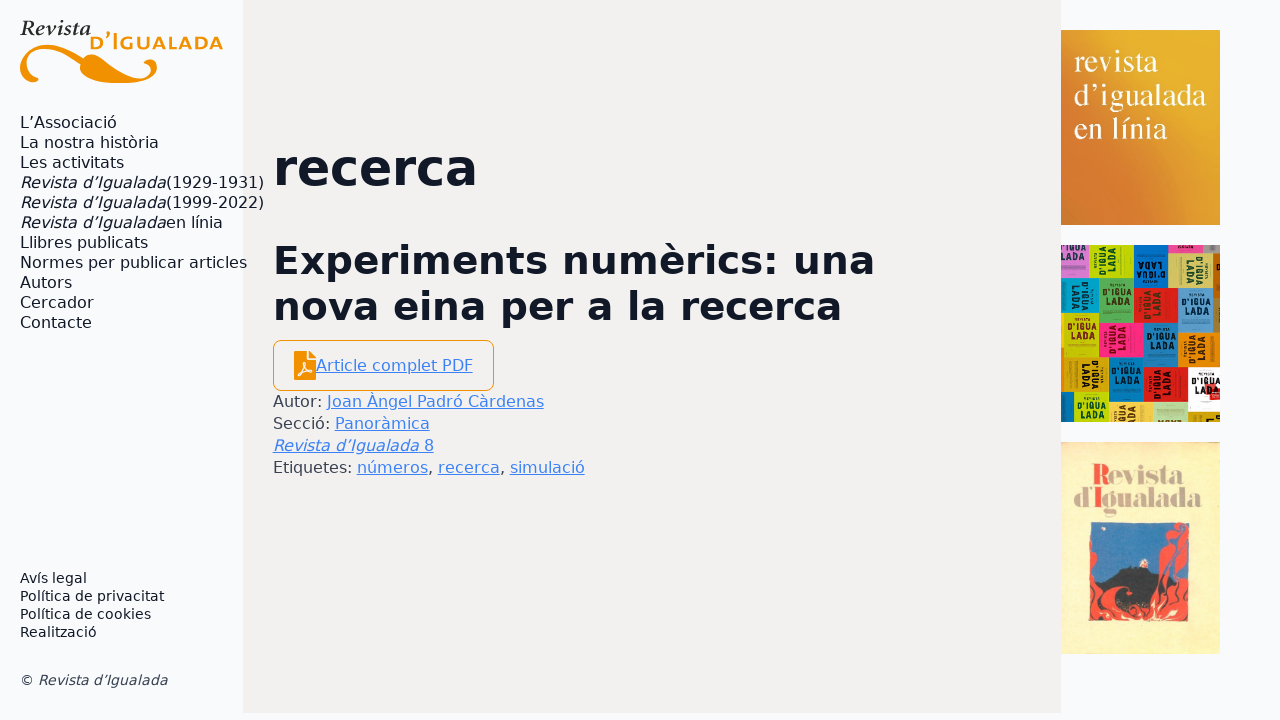

--- FILE ---
content_type: text/html; charset=UTF-8
request_url: https://www.revistaigualada.cat/mots/recerca/
body_size: 11126
content:
<!doctype html>
<html lang="ca">
<head>
<meta charset="UTF-8">
<meta name="viewport" content="width=device-width, initial-scale=1">
<!-- <link rel='stylesheet' href='https://www.revistaigualada.cat/wp-content/plugins/breakdance/plugin/themeless/normalize.min.css'> -->
<link rel="stylesheet" type="text/css" href="//www.revistaigualada.cat/wp-content/cache/wpfc-minified/k0f4vf00/6iax8.css" media="all"/>                <title>recerca &#8211; Revista d&#039;Igualada</title>
<meta name='robots' content='max-image-preview:large' />
<style id='wp-img-auto-sizes-contain-inline-css' type='text/css'>
img:is([sizes=auto i],[sizes^="auto," i]){contain-intrinsic-size:3000px 1500px}
/*# sourceURL=wp-img-auto-sizes-contain-inline-css */
</style>
<style id='wp-block-library-inline-css' type='text/css'>
:root{--wp-block-synced-color:#7a00df;--wp-block-synced-color--rgb:122,0,223;--wp-bound-block-color:var(--wp-block-synced-color);--wp-editor-canvas-background:#ddd;--wp-admin-theme-color:#007cba;--wp-admin-theme-color--rgb:0,124,186;--wp-admin-theme-color-darker-10:#006ba1;--wp-admin-theme-color-darker-10--rgb:0,107,160.5;--wp-admin-theme-color-darker-20:#005a87;--wp-admin-theme-color-darker-20--rgb:0,90,135;--wp-admin-border-width-focus:2px}@media (min-resolution:192dpi){:root{--wp-admin-border-width-focus:1.5px}}.wp-element-button{cursor:pointer}:root .has-very-light-gray-background-color{background-color:#eee}:root .has-very-dark-gray-background-color{background-color:#313131}:root .has-very-light-gray-color{color:#eee}:root .has-very-dark-gray-color{color:#313131}:root .has-vivid-green-cyan-to-vivid-cyan-blue-gradient-background{background:linear-gradient(135deg,#00d084,#0693e3)}:root .has-purple-crush-gradient-background{background:linear-gradient(135deg,#34e2e4,#4721fb 50%,#ab1dfe)}:root .has-hazy-dawn-gradient-background{background:linear-gradient(135deg,#faaca8,#dad0ec)}:root .has-subdued-olive-gradient-background{background:linear-gradient(135deg,#fafae1,#67a671)}:root .has-atomic-cream-gradient-background{background:linear-gradient(135deg,#fdd79a,#004a59)}:root .has-nightshade-gradient-background{background:linear-gradient(135deg,#330968,#31cdcf)}:root .has-midnight-gradient-background{background:linear-gradient(135deg,#020381,#2874fc)}:root{--wp--preset--font-size--normal:16px;--wp--preset--font-size--huge:42px}.has-regular-font-size{font-size:1em}.has-larger-font-size{font-size:2.625em}.has-normal-font-size{font-size:var(--wp--preset--font-size--normal)}.has-huge-font-size{font-size:var(--wp--preset--font-size--huge)}.has-text-align-center{text-align:center}.has-text-align-left{text-align:left}.has-text-align-right{text-align:right}.has-fit-text{white-space:nowrap!important}#end-resizable-editor-section{display:none}.aligncenter{clear:both}.items-justified-left{justify-content:flex-start}.items-justified-center{justify-content:center}.items-justified-right{justify-content:flex-end}.items-justified-space-between{justify-content:space-between}.screen-reader-text{border:0;clip-path:inset(50%);height:1px;margin:-1px;overflow:hidden;padding:0;position:absolute;width:1px;word-wrap:normal!important}.screen-reader-text:focus{background-color:#ddd;clip-path:none;color:#444;display:block;font-size:1em;height:auto;left:5px;line-height:normal;padding:15px 23px 14px;text-decoration:none;top:5px;width:auto;z-index:100000}html :where(.has-border-color){border-style:solid}html :where([style*=border-top-color]){border-top-style:solid}html :where([style*=border-right-color]){border-right-style:solid}html :where([style*=border-bottom-color]){border-bottom-style:solid}html :where([style*=border-left-color]){border-left-style:solid}html :where([style*=border-width]){border-style:solid}html :where([style*=border-top-width]){border-top-style:solid}html :where([style*=border-right-width]){border-right-style:solid}html :where([style*=border-bottom-width]){border-bottom-style:solid}html :where([style*=border-left-width]){border-left-style:solid}html :where(img[class*=wp-image-]){height:auto;max-width:100%}:where(figure){margin:0 0 1em}html :where(.is-position-sticky){--wp-admin--admin-bar--position-offset:var(--wp-admin--admin-bar--height,0px)}@media screen and (max-width:600px){html :where(.is-position-sticky){--wp-admin--admin-bar--position-offset:0px}}
/*# sourceURL=/wp-includes/css/dist/block-library/common.min.css */
</style>
<style id='classic-theme-styles-inline-css' type='text/css'>
/*! This file is auto-generated */
.wp-block-button__link{color:#fff;background-color:#32373c;border-radius:9999px;box-shadow:none;text-decoration:none;padding:calc(.667em + 2px) calc(1.333em + 2px);font-size:1.125em}.wp-block-file__button{background:#32373c;color:#fff;text-decoration:none}
/*# sourceURL=/wp-includes/css/classic-themes.min.css */
</style>
<!-- <link rel='stylesheet' id='cmplz-general-css' href='https://www.revistaigualada.cat/wp-content/plugins/complianz-gdpr/assets/css/cookieblocker.min.css?ver=1767612011' type='text/css' media='all' /> -->
<link rel="stylesheet" type="text/css" href="//www.revistaigualada.cat/wp-content/cache/wpfc-minified/dseyz6zq/6iax8.css" media="all"/>
<meta name="generator" content="WordPress 6.9" />
<script>
document.addEventListener("DOMContentLoaded", function() {
document.body.innerHTML = document.body.innerHTML.replace(/(Revista d’Igualada)/g, "<em>$1</em>");
});
</script>
<style>.cmplz-hidden {
display: none !important;
}</style><link rel="icon" href="https://www.revistaigualada.cat/wp-content/uploads/2022/01/cropped-header-32x32.jpg" sizes="32x32" />
<link rel="icon" href="https://www.revistaigualada.cat/wp-content/uploads/2022/01/cropped-header-192x192.jpg" sizes="192x192" />
<link rel="apple-touch-icon" href="https://www.revistaigualada.cat/wp-content/uploads/2022/01/cropped-header-180x180.jpg" />
<meta name="msapplication-TileImage" content="https://www.revistaigualada.cat/wp-content/uploads/2022/01/cropped-header-270x270.jpg" />
<style type="text/css" id="wp-custom-css">
.subtitol {
font-weight: 600;
font-size: 26px;
margin-bottom: 35px;
font-variant: small-caps !important;
color: #000;
}
.nomautor {
font-weight: 600;
font-size: 22px;
margin-bottom: 65px;
font-variant: small-caps !important;
color: #000;
}
p.apartat {
font-weight: 600;
font-size: 22px;
margin-top: 35px;
color: #000;
}
p.curriculum {
font-weight: 600;
font-size: 22px;
margin-top: 50px;
color: #000;
font-variant: small-caps !important;
border-top: 2px solid #000000;
padding-top: 50px;
}
p.notes {
font-weight: 600;
font-size: 22px;
margin-top: 50px;
color: #000;
font-variant: small-caps !important;
border-top: 2px solid #000000;
padding-top: 50px;
}
.bde-social-share-buttons {
padding-top: 50px;
}
figcaption.wp-element-caption {
font-size: 16px;
}
</style>
<!-- [HEADER ASSETS] -->
<!-- <link rel="stylesheet" href="https://www.revistaigualada.cat/wp-content/plugins/breakdance/subplugins/breakdance-elements/dependencies-files/awesome-menu@1/awesome-menu.css?bd_ver=2.5.2" /> -->
<!-- <link rel="stylesheet" href="https://www.revistaigualada.cat/wp-content/plugins/breakdance/subplugins/breakdance-elements/dependencies-files/breakdance-posts@1/posts.css?bd_ver=2.5.2" /> -->
<link rel="stylesheet" type="text/css" href="//www.revistaigualada.cat/wp-content/cache/wpfc-minified/koh5m9f8/6iax8.css" media="all"/>
<link data-service="google-fonts" data-category="marketing" rel="stylesheet" data-href="https://fonts.googleapis.com/css2?family=Montserrat:ital,wght@0,100;0,200;0,300;0,400;0,500;0,600;0,700;0,800;0,900;1,100;1,200;1,300;1,400;1,500;1,600;1,700;1,800;1,900&display=swap" />
<!-- <link rel="stylesheet" href="https://www.revistaigualada.cat/wp-content/uploads/breakdance/css/post-8164-defaults.css?v=6e2ceb7345ecf5adf909abd8e4935cf7" /> -->
<!-- <link rel="stylesheet" href="https://www.revistaigualada.cat/wp-content/uploads/breakdance/css/post-8088-defaults.css?v=b3c293e8f41f0a9e1072d83c0305be7d" /> -->
<!-- <link rel="stylesheet" href="https://www.revistaigualada.cat/wp-content/uploads/breakdance/css/post-8226-defaults.css?v=2e97c0564a13fdedabd7069a16395c6e" /> -->
<!-- <link rel="stylesheet" href="https://www.revistaigualada.cat/wp-content/uploads/breakdance/css/post-8037-defaults.css?v=a127d15cb9186058d40735ede0dbb578" /> -->
<!-- <link rel="stylesheet" href="https://www.revistaigualada.cat/wp-content/uploads/breakdance/css/global-settings.css?v=4b98b06c6d5a879a97c348d3f0f46cbf" /> -->
<!-- <link rel="stylesheet" href="https://www.revistaigualada.cat/wp-content/uploads/breakdance/css/presets.css?v=d41d8cd98f00b204e9800998ecf8427e" /> -->
<!-- <link rel="stylesheet" href="https://www.revistaigualada.cat/wp-content/uploads/breakdance/css/selectors.css?v=d41d8cd98f00b204e9800998ecf8427e" /> -->
<!-- <link rel="stylesheet" href="https://www.revistaigualada.cat/wp-content/uploads/breakdance/css/post-8164.css?v=cac1f7f3f7dc120ebf4cb5667fb52dc9" /> -->
<!-- <link rel="stylesheet" href="https://www.revistaigualada.cat/wp-content/uploads/breakdance/css/post-8088.css?v=104397ec67402058f15377e3c6944189" /> -->
<!-- <link rel="stylesheet" href="https://www.revistaigualada.cat/wp-content/uploads/breakdance/css/post-8226.css?v=504818db210f2ab135147348910e2788" /> -->
<!-- <link rel="stylesheet" href="https://www.revistaigualada.cat/wp-content/uploads/breakdance/css/post-8037.css?v=fa7576b3d43095c995b6652f03f81638" /> -->
<link rel="stylesheet" type="text/css" href="//www.revistaigualada.cat/wp-content/cache/wpfc-minified/kehans5a/6iaxz.css" media="all"/>
<!-- [/EOF HEADER ASSETS] -->    </head>
<body data-cmplz=1 class="archive tax-mots term-recerca term-215 wp-theme-breakdance-zero breakdance">
<section class="bde-section-8164-102 bde-section">
<div class="section-container"><div class="bde-columns-8164-103 bde-columns"><div class="bde-column-8164-104 bde-column">
<div class="bde-globalblock-8164-105 bde-globalblock">
<div class="bde-columns-8088-100-8088-1 bde-columns bde-columns-8088-100"><div class="bde-column-8088-101-8088-1 bde-column bde-column-8088-101">
<div class="bde-image-8088-102-8088-1 bde-image bde-image-8088-102">
<figure class="breakdance-image breakdance-image--8000">
<div class="breakdance-image-container">
<div class="breakdance-image-clip"><a class="breakdance-image-link breakdance-image-link--url" href="https://www.revistaigualada.cat/" target="_self" rel="noopener" data-sub-html="" data-lg-size="-"><img class="breakdance-image-object" src="https://www.revistaigualada.cat/wp-content/uploads/2024/07/revista-igualada-logo.svg" width="" height=""></a></div>
</div></figure>
</div>
</div><div class="bde-column-8088-103-8088-1 bde-column bde-column-8088-103">
<div class="bde-menu-8088-104-8088-1 bde-menu bde-menu-8088-104">
<nav class="breakdance-menu breakdance-menu--collapse breakdance-menu--vertical   ">
<button class="breakdance-menu-toggle breakdance-menu-toggle--squeeze" type="button" aria-label="Open Menu" aria-expanded="false" aria-controls="menu-104">
<span class="breakdance-menu-toggle-icon">
<span class="breakdance-menu-toggle-lines"></span>
</span>
</button>
<ul class="breakdance-menu-list" id="menu-104">
<li class="breakdance-menu-item-8088-105-8088-1 breakdance-menu-item breakdance-menu-item-8088-105">
<a class="breakdance-link breakdance-menu-link" href="https://www.revistaigualada.cat/lassociacio-revista-digualada/" target="_self" data-type="url"  >
L’Associació
</a>
</li><li class="breakdance-menu-item-8088-106-8088-1 breakdance-menu-item breakdance-menu-item-8088-106">
<a class="breakdance-link breakdance-menu-link" href="https://www.revistaigualada.cat/la-nostra-historia/" target="_self" data-type="url"  >
La nostra història
</a>
</li><li class="breakdance-menu-item-8088-107-8088-1 breakdance-menu-item breakdance-menu-item-8088-107">
<a class="breakdance-link breakdance-menu-link" href="https://www.revistaigualada.cat/les-activitats/" target="_self" data-type="url"  >
Les activitats
</a>
</li><li class="breakdance-menu-item-8088-108-8088-1 breakdance-menu-item breakdance-menu-item-8088-108">
<a class="breakdance-link breakdance-menu-link" href="https://www.revistaigualada.cat/la-revista-digualada-1929-1931/" target="_self" data-type="url"  >
<i>Revista d’Igualada</i> (1929-1931)
</a>
</li><li class="breakdance-menu-item-8088-109-8088-1 breakdance-menu-item breakdance-menu-item-8088-109">
<a class="breakdance-link breakdance-menu-link" href="https://www.revistaigualada.cat/la-revista-digualada-1999-2022/" target="_self" data-type="url"  >
<i>Revista d’Igualada</i> (1999-2022)
</a>
</li><li class="breakdance-menu-item-8088-110-8088-1 breakdance-menu-item breakdance-menu-item-8088-110">
<a class="breakdance-link breakdance-menu-link" href="https://www.revistaigualada.cat/revista-digualada-en-linia/" target="_self" data-type="url"  >
<i>Revista d’Igualada</i> en línia
</a>
</li><li class="breakdance-menu-item-8088-111-8088-1 breakdance-menu-item breakdance-menu-item-8088-111">
<a class="breakdance-link breakdance-menu-link" href="https://www.revistaigualada.cat/publicacions/" target="_self" data-type="url"  >
Llibres publicats
</a>
</li><li class="breakdance-menu-item-8088-115-8088-1 breakdance-menu-item breakdance-menu-item-8088-115">
<a class="breakdance-link breakdance-menu-link" href="https://www.revistaigualada.cat/normes-per-publicar-articles/" target="_self" data-type="url"  >
Normes per publicar articles
</a>
</li><li class="breakdance-menu-item-8088-112-8088-1 breakdance-menu-item breakdance-menu-item-8088-112">
<a class="breakdance-link breakdance-menu-link" href="https://www.revistaigualada.cat/autors-de-la-revista-digualada/" target="_self" data-type="url"  >
Autors
</a>
</li><li class="breakdance-menu-item-8088-113-8088-1 breakdance-menu-item breakdance-menu-item-8088-113">
<a class="breakdance-link breakdance-menu-link" href="https://www.revistaigualada.cat/cerca-en-pdf/" target="_self" data-type="url"  >
Cercador
</a>
</li><li class="breakdance-menu-item-8088-116-8088-1 breakdance-menu-item breakdance-menu-item-8088-116">
<a class="breakdance-link breakdance-menu-link" href="https://www.revistaigualada.cat/cercar/" target="_self" data-type="url"  >
Cercador termes
</a>
</li><li class="breakdance-menu-item-8088-114-8088-1 breakdance-menu-item breakdance-menu-item-8088-114">
<a class="breakdance-link breakdance-menu-link" href="https://www.revistaigualada.cat/contacte/" target="_self" data-type="url"  >
Contacte
</a>
</li>
</ul>
</nav>
</div>
</div></div>
</div>
</div><div class="bde-column-8164-107 bde-column">
<h1 class="bde-heading-8164-124 bde-heading">
recerca
</h1><div class="bde-post-loop-8164-125 bde-post-loop">
<div class="bde-loop bde-loop- ee-posts ee-posts-">    <article class="bde-loop-item ee-post">
<h2 class="bde-heading-8226-101-4785-8226-1 bde-heading bde-heading-8226-101">
Experiments numèrics: una nova eina per a la recerca
</h2><div class="bde-rich-text-8226-103-4785-8226-1 bde-rich-text bde-rich-text-8226-103 breakdance-rich-text-styles">
</div><div class="bde-code-block-8226-102-4785-8226-1 bde-code-block bde-code-block-8226-102">
<div id="descarrega"><svg class="pdficon" xmlns="http://www.w3.org/2000/svg" viewBox="0 0 384 512"><!-- Font Awesome Free 5.15.1 by @fontawesome - https://fontawesome.com License - https://fontawesome.com/license/free (Icons: CC BY 4.0, Fonts: SIL OFL 1.1, Code: MIT License) --><path d="M181.9 256.1c-5-16-4.9-46.9-2-46.9 8.4 0 7.6 36.9 2 46.9zm-1.7 47.2c-7.7 20.2-17.3 43.3-28.4 62.7 18.3-7 39-17.2 62.9-21.9-12.7-9.6-24.9-23.4-34.5-40.8zM86.1 428.1c0 .8 13.2-5.4 34.9-40.2-6.7 6.3-29.1 24.5-34.9 40.2zM248 160h136v328c0 13.3-10.7 24-24 24H24c-13.3 0-24-10.7-24-24V24C0 10.7 10.7 0 24 0h200v136c0 13.2 10.8 24 24 24zm-8 171.8c-20-12.2-33.3-29-42.7-53.8 4.5-18.5 11.6-46.6 6.2-64.2-4.7-29.4-42.4-26.5-47.8-6.8-5 18.3-.4 44.1 8.1 77-11.6 27.6-28.7 64.6-40.8 85.8-.1 0-.1.1-.2.1-27.1 13.9-73.6 44.5-54.5 68 5.6 6.9 16 10 21.5 10 17.9 0 35.7-18 61.1-61.8 25.8-8.5 54.1-19.1 79-23.2 21.7 11.8 47.1 19.5 64 19.5 29.2 0 31.2-32 19.7-43.4-13.9-13.6-54.3-9.7-73.6-7.2zM377 105L279 7c-4.5-4.5-10.6-7-17-7h-6v128h128v-6.1c0-6.3-2.5-12.4-7-16.9zm-74.1 255.3c4.1-2.7-2.5-11.9-42.8-9 37.1 15.8 42.8 9 42.8 9z"></path></svg>
<a href="https://www.revistaigualada.cat/wp-content/uploads/2014/11/08.01.62.pdf" >Article complet PDF</a></div>
</div><div class="bde-code-block-8226-100-4785-8226-1 bde-code-block bde-code-block-8226-100">
<ul class"metaarticle">
<li class="metadades"><span class="tags-title">Autor:</span> <a href="https://www.revistaigualada.cat/autors_ri/joan-angel-padro-cardenas/" rel="tag">Joan Àngel Padró Càrdenas</a></li>
<li class="metadades"> <span class="tags-title">Secció:</span> <a href="https://www.revistaigualada.cat/seccions_ri/panoramica/" rel="tag">Panoràmica</a></li>
<li class="metadades italic"> <span class="tags-title"></span> <a href="https://www.revistaigualada.cat/edicio/revista-digualada-numero-8/" rel="tag">Revista d’Igualada 8</a></li>
<li class="metadades"> <span class="tags-title">Etiquetes:</span> <a href="https://www.revistaigualada.cat/mots/numeros/" rel="tag">números</a>, <a href="https://www.revistaigualada.cat/mots/recerca/" rel="tag">recerca</a>, <a href="https://www.revistaigualada.cat/mots/simulacio/" rel="tag">simulació</a></li>
</ul>
</div>    </article>
</div>
</div>
</div><div class="bde-column-8164-112 bde-column">
<div class="bde-div-8164-113 bde-div">
<div class="bde-grid-8164-130 bde-grid">
<div class="bde-image-8164-131 bde-image">
<figure class="breakdance-image breakdance-image--8549">
<div class="breakdance-image-container">
<div class="breakdance-image-clip"><a class="breakdance-image-link breakdance-image-link--url" href="https://www.revistaigualada.cat/revista-digualada-en-linia/" target="_self" rel="noopener" data-sub-html="" data-lg-size="-"><img class="breakdance-image-object" src="https://www.revistaigualada.cat/wp-content/uploads/2024/07/Revista-Igualada-WEB-novaN.jpg" width="419" height="513" srcset="https://www.revistaigualada.cat/wp-content/uploads/2024/07/Revista-Igualada-WEB-novaN.jpg 419w, https://www.revistaigualada.cat/wp-content/uploads/2024/07/Revista-Igualada-WEB-novaN-245x300.jpg 245w" sizes="(max-width: 419px) 100vw, 419px"></a></div>
</div></figure>
</div><div class="bde-image-8164-132 bde-image">
<figure class="breakdance-image breakdance-image--8018">
<div class="breakdance-image-container">
<div class="breakdance-image-clip"><a class="breakdance-image-link breakdance-image-link--url" href="https://www.revistaigualada.cat/la-revista-digualada-1999-2022/" target="_self" rel="noopener" data-sub-html="" data-lg-size="-"><img class="breakdance-image-object" src="https://www.revistaigualada.cat/wp-content/uploads/2024/07/w1.png" width="571" height="638" srcset="https://www.revistaigualada.cat/wp-content/uploads/2024/07/w1.png 571w, https://www.revistaigualada.cat/wp-content/uploads/2024/07/w1-268x300.png 268w" sizes="(max-width: 571px) 100vw, 571px"></a></div>
</div></figure>
</div><div class="bde-image-8164-133 bde-image">
<figure class="breakdance-image breakdance-image--8019">
<div class="breakdance-image-container">
<div class="breakdance-image-clip"><img class="breakdance-image-object" src="https://www.revistaigualada.cat/wp-content/uploads/2024/07/w2.jpeg" width="420" height="560" srcset="https://www.revistaigualada.cat/wp-content/uploads/2024/07/w2.jpeg 420w, https://www.revistaigualada.cat/wp-content/uploads/2024/07/w2-225x300.jpeg 225w" sizes="(max-width: 420px) 100vw, 420px"></div>
</div></figure>
</div>
</div><div class="bde-div-8164-119 bde-div">
<div class="bde-globalblock-8164-120 bde-globalblock">
<div class="bde-div-8037-100-8037-1 bde-div bde-div-8037-100">
<div class="bde-social-icons-8037-101-8037-1 bde-social-icons bde-social-icons-8037-101">
<a class="breakdance-link bde-social-icons__icon-wrapper bde-social-icons__icon-facebook" href="https://www.facebook.com/" target="_self" data-type="url" aria-label="facebook" >
<svg xmlns="http://www.w3.org/2000/svg" width="100%" viewBox="0 0 24 24">
<path d="M9 8h-3v4h3v12h5v-12h3.642l.358-4h-4v-1.667c0-.955.192-1.333 1.115-1.333h2.885v-5h-3.808c-3.596 0-5.192 1.583-5.192 4.615v3.385z"/>
</svg>
</a>
<a class="breakdance-link bde-social-icons__icon-wrapper bde-social-icons__icon-instagram" href="https://twitter.com/" target="_self" data-type="url" aria-label="instagram" >
<svg xmlns="http://www.w3.org/2000/svg" width="100%" viewBox="0 0 24 24">
<path d="M12 2.163c3.204 0 3.584.012 4.85.07 3.252.148 4.771 1.691 4.919 4.919.058 1.265.069 1.645.069 4.849 0 3.205-.012 3.584-.069 4.849-.149 3.225-1.664 4.771-4.919 4.919-1.266.058-1.644.07-4.85.07-3.204 0-3.584-.012-4.849-.07-3.26-.149-4.771-1.699-4.919-4.92-.058-1.265-.07-1.644-.07-4.849 0-3.204.013-3.583.07-4.849.149-3.227 1.664-4.771 4.919-4.919 1.266-.057 1.645-.069 4.849-.069zm0-2.163c-3.259 0-3.667.014-4.947.072-4.358.2-6.78 2.618-6.98 6.98-.059 1.281-.073 1.689-.073 4.948 0 3.259.014 3.668.072 4.948.2 4.358 2.618 6.78 6.98 6.98 1.281.058 1.689.072 4.948.072 3.259 0 3.668-.014 4.948-.072 4.354-.2 6.782-2.618 6.979-6.98.059-1.28.073-1.689.073-4.948 0-3.259-.014-3.667-.072-4.947-.196-4.354-2.617-6.78-6.979-6.98-1.281-.059-1.69-.073-4.949-.073zm0 5.838c-3.403 0-6.162 2.759-6.162 6.162s2.759 6.163 6.162 6.163 6.162-2.759 6.162-6.163c0-3.403-2.759-6.162-6.162-6.162zm0 10.162c-2.209 0-4-1.79-4-4 0-2.209 1.791-4 4-4s4 1.791 4 4c0 2.21-1.791 4-4 4zm6.406-11.845c-.796 0-1.441.645-1.441 1.44s.645 1.44 1.441 1.44c.795 0 1.439-.645 1.439-1.44s-.644-1.44-1.439-1.44z"/>
</svg>
</a>
</div><div class="bde-menu-8037-102-8037-1 bde-menu bde-menu-8037-102">
<nav class="breakdance-menu breakdance-menu--collapse breakdance-menu--vertical   ">
<button class="breakdance-menu-toggle breakdance-menu-toggle--squeeze" type="button" aria-label="Open Menu" aria-expanded="false" aria-controls="menu-102">
<span class="breakdance-menu-toggle-icon">
<span class="breakdance-menu-toggle-lines"></span>
</span>
</button>
<ul class="breakdance-menu-list" id="menu-102">
<li class="breakdance-menu-item-8037-103-8037-1 breakdance-menu-item breakdance-menu-item-8037-103">
<a class="breakdance-link breakdance-menu-link" href="https://www.revistaigualada.cat/avis-legal/" target="_self" data-type="url"  >
Avís legal
</a>
</li><li class="breakdance-menu-item-8037-104-8037-1 breakdance-menu-item breakdance-menu-item-8037-104">
<a class="breakdance-link breakdance-menu-link" href="https://www.revistaigualada.cat/politica-de-privacitat/" target="_self" data-type="url"  >
Política de privacitat
</a>
</li><li class="breakdance-menu-item-8037-105-8037-1 breakdance-menu-item breakdance-menu-item-8037-105">
<a class="breakdance-link breakdance-menu-link" href="https://www.revistaigualada.cat/politica-de-cookies/" target="_self" data-type="url"  >
Política de cookies
</a>
</li><li class="breakdance-menu-item-8037-106-8037-1 breakdance-menu-item breakdance-menu-item-8037-106">
<a class="breakdance-link breakdance-menu-link" href="https://www.revistaigualada.cat/credits/" target="_self" data-type="url"  >
Realització
</a>
</li>
</ul>
</nav>
</div><div class="bde-text-8037-107-8037-1 bde-text bde-text-8037-107">
© Revista d’Igualada
</div>
</div>
</div>
</div>
</div>
</div></div><div class="bde-div-8164-121 bde-div">
<div class="bde-globalblock-8164-122 bde-globalblock">
<div class="bde-div-8037-100-8037-2 bde-div bde-div-8037-100">
<div class="bde-social-icons-8037-101-8037-2 bde-social-icons bde-social-icons-8037-101">
<a class="breakdance-link bde-social-icons__icon-wrapper bde-social-icons__icon-facebook" href="https://www.facebook.com/" target="_self" data-type="url" aria-label="facebook" >
<svg xmlns="http://www.w3.org/2000/svg" width="100%" viewBox="0 0 24 24">
<path d="M9 8h-3v4h3v12h5v-12h3.642l.358-4h-4v-1.667c0-.955.192-1.333 1.115-1.333h2.885v-5h-3.808c-3.596 0-5.192 1.583-5.192 4.615v3.385z"/>
</svg>
</a>
<a class="breakdance-link bde-social-icons__icon-wrapper bde-social-icons__icon-instagram" href="https://twitter.com/" target="_self" data-type="url" aria-label="instagram" >
<svg xmlns="http://www.w3.org/2000/svg" width="100%" viewBox="0 0 24 24">
<path d="M12 2.163c3.204 0 3.584.012 4.85.07 3.252.148 4.771 1.691 4.919 4.919.058 1.265.069 1.645.069 4.849 0 3.205-.012 3.584-.069 4.849-.149 3.225-1.664 4.771-4.919 4.919-1.266.058-1.644.07-4.85.07-3.204 0-3.584-.012-4.849-.07-3.26-.149-4.771-1.699-4.919-4.92-.058-1.265-.07-1.644-.07-4.849 0-3.204.013-3.583.07-4.849.149-3.227 1.664-4.771 4.919-4.919 1.266-.057 1.645-.069 4.849-.069zm0-2.163c-3.259 0-3.667.014-4.947.072-4.358.2-6.78 2.618-6.98 6.98-.059 1.281-.073 1.689-.073 4.948 0 3.259.014 3.668.072 4.948.2 4.358 2.618 6.78 6.98 6.98 1.281.058 1.689.072 4.948.072 3.259 0 3.668-.014 4.948-.072 4.354-.2 6.782-2.618 6.979-6.98.059-1.28.073-1.689.073-4.948 0-3.259-.014-3.667-.072-4.947-.196-4.354-2.617-6.78-6.979-6.98-1.281-.059-1.69-.073-4.949-.073zm0 5.838c-3.403 0-6.162 2.759-6.162 6.162s2.759 6.163 6.162 6.163 6.162-2.759 6.162-6.163c0-3.403-2.759-6.162-6.162-6.162zm0 10.162c-2.209 0-4-1.79-4-4 0-2.209 1.791-4 4-4s4 1.791 4 4c0 2.21-1.791 4-4 4zm6.406-11.845c-.796 0-1.441.645-1.441 1.44s.645 1.44 1.441 1.44c.795 0 1.439-.645 1.439-1.44s-.644-1.44-1.439-1.44z"/>
</svg>
</a>
</div><div class="bde-menu-8037-102-8037-2 bde-menu bde-menu-8037-102">
<nav class="breakdance-menu breakdance-menu--collapse breakdance-menu--vertical   ">
<button class="breakdance-menu-toggle breakdance-menu-toggle--squeeze" type="button" aria-label="Open Menu" aria-expanded="false" aria-controls="menu-102">
<span class="breakdance-menu-toggle-icon">
<span class="breakdance-menu-toggle-lines"></span>
</span>
</button>
<ul class="breakdance-menu-list" id="menu-102">
<li class="breakdance-menu-item-8037-103-8037-2 breakdance-menu-item breakdance-menu-item-8037-103">
<a class="breakdance-link breakdance-menu-link" href="https://www.revistaigualada.cat/avis-legal/" target="_self" data-type="url"  >
Avís legal
</a>
</li><li class="breakdance-menu-item-8037-104-8037-2 breakdance-menu-item breakdance-menu-item-8037-104">
<a class="breakdance-link breakdance-menu-link" href="https://www.revistaigualada.cat/politica-de-privacitat/" target="_self" data-type="url"  >
Política de privacitat
</a>
</li><li class="breakdance-menu-item-8037-105-8037-2 breakdance-menu-item breakdance-menu-item-8037-105">
<a class="breakdance-link breakdance-menu-link" href="https://www.revistaigualada.cat/politica-de-cookies/" target="_self" data-type="url"  >
Política de cookies
</a>
</li><li class="breakdance-menu-item-8037-106-8037-2 breakdance-menu-item breakdance-menu-item-8037-106">
<a class="breakdance-link breakdance-menu-link" href="https://www.revistaigualada.cat/credits/" target="_self" data-type="url"  >
Realització
</a>
</li>
</ul>
</nav>
</div><div class="bde-text-8037-107-8037-2 bde-text bde-text-8037-107">
© Revista d’Igualada
</div>
</div>
</div>
</div></div>
</section>        <script type="speculationrules">
{"prefetch":[{"source":"document","where":{"and":[{"href_matches":"/*"},{"not":{"href_matches":["/wp-*.php","/wp-admin/*","/wp-content/uploads/*","/wp-content/*","/wp-content/plugins/*","/wp-content/plugins/breakdance/plugin/themeless/themes/breakdance-zero/*","/*\\?(.+)"]}},{"not":{"selector_matches":"a[rel~=\"nofollow\"]"}},{"not":{"selector_matches":".no-prefetch, .no-prefetch a"}}]},"eagerness":"conservative"}]}
</script>
<!-- Consent Management powered by Complianz | GDPR/CCPA Cookie Consent https://wordpress.org/plugins/complianz-gdpr -->
<div id="cmplz-cookiebanner-container"><div class="cmplz-cookiebanner cmplz-hidden banner-1 banner-a optin cmplz-bottom-right cmplz-categories-type-view-preferences" aria-modal="true" data-nosnippet="true" role="dialog" aria-live="polite" aria-labelledby="cmplz-header-1-optin" aria-describedby="cmplz-message-1-optin">
<div class="cmplz-header">
<div class="cmplz-logo"></div>
<div class="cmplz-title" id="cmplz-header-1-optin">Gestionar el consentiment</div>
<div class="cmplz-close" tabindex="0" role="button" aria-label="Tanca la finestra">
<svg aria-hidden="true" focusable="false" data-prefix="fas" data-icon="times" class="svg-inline--fa fa-times fa-w-11" role="img" xmlns="http://www.w3.org/2000/svg" viewBox="0 0 352 512"><path fill="currentColor" d="M242.72 256l100.07-100.07c12.28-12.28 12.28-32.19 0-44.48l-22.24-22.24c-12.28-12.28-32.19-12.28-44.48 0L176 189.28 75.93 89.21c-12.28-12.28-32.19-12.28-44.48 0L9.21 111.45c-12.28 12.28-12.28 32.19 0 44.48L109.28 256 9.21 356.07c-12.28 12.28-12.28 32.19 0 44.48l22.24 22.24c12.28 12.28 32.2 12.28 44.48 0L176 322.72l100.07 100.07c12.28 12.28 32.2 12.28 44.48 0l22.24-22.24c12.28-12.28 12.28-32.19 0-44.48L242.72 256z"></path></svg>
</div>
</div>
<div class="cmplz-divider cmplz-divider-header"></div>
<div class="cmplz-body">
<div class="cmplz-message" id="cmplz-message-1-optin"><p>Per oferir les millors experiències, utilitzem tecnologies com ara galetes per emmagatzemar i/o accedir a la informació del dispositiu. Donar el consentiment a aquestes tecnologies ens permetrà processar dades com ara el comportament de navegació o identificadors únics en aquest lloc. No consentir o retirar el consentiment, pot afectar negativament determinades característiques i funcions.&nbsp;</p></div>
<!-- categories start -->
<div class="cmplz-categories">
<details class="cmplz-category cmplz-functional" >
<summary>
<span class="cmplz-category-header">
<span class="cmplz-category-title">Funcional</span>
<span class='cmplz-always-active'>
<span class="cmplz-banner-checkbox">
<input type="checkbox"
id="cmplz-functional-optin"
data-category="cmplz_functional"
class="cmplz-consent-checkbox cmplz-functional"
size="40"
value="1"/>
<label class="cmplz-label" for="cmplz-functional-optin"><span class="screen-reader-text">Funcional</span></label>
</span>
Sempre actiu							</span>
<span class="cmplz-icon cmplz-open">
<svg xmlns="http://www.w3.org/2000/svg" viewBox="0 0 448 512"  height="18" ><path d="M224 416c-8.188 0-16.38-3.125-22.62-9.375l-192-192c-12.5-12.5-12.5-32.75 0-45.25s32.75-12.5 45.25 0L224 338.8l169.4-169.4c12.5-12.5 32.75-12.5 45.25 0s12.5 32.75 0 45.25l-192 192C240.4 412.9 232.2 416 224 416z"/></svg>
</span>
</span>
</summary>
<div class="cmplz-description">
<span class="cmplz-description-functional">The technical storage or access is strictly necessary for the legitimate purpose of enabling the use of a specific service explicitly requested by the subscriber or user, or for the sole purpose of carrying out the transmission of a communication over an electronic communications network.</span>
</div>
</details>
<details class="cmplz-category cmplz-preferences" >
<summary>
<span class="cmplz-category-header">
<span class="cmplz-category-title">Preferències</span>
<span class="cmplz-banner-checkbox">
<input type="checkbox"
id="cmplz-preferences-optin"
data-category="cmplz_preferences"
class="cmplz-consent-checkbox cmplz-preferences"
size="40"
value="1"/>
<label class="cmplz-label" for="cmplz-preferences-optin"><span class="screen-reader-text">Preferències</span></label>
</span>
<span class="cmplz-icon cmplz-open">
<svg xmlns="http://www.w3.org/2000/svg" viewBox="0 0 448 512"  height="18" ><path d="M224 416c-8.188 0-16.38-3.125-22.62-9.375l-192-192c-12.5-12.5-12.5-32.75 0-45.25s32.75-12.5 45.25 0L224 338.8l169.4-169.4c12.5-12.5 32.75-12.5 45.25 0s12.5 32.75 0 45.25l-192 192C240.4 412.9 232.2 416 224 416z"/></svg>
</span>
</span>
</summary>
<div class="cmplz-description">
<span class="cmplz-description-preferences">The technical storage or access is necessary for the legitimate purpose of storing preferences that are not requested by the subscriber or user.</span>
</div>
</details>
<details class="cmplz-category cmplz-statistics" >
<summary>
<span class="cmplz-category-header">
<span class="cmplz-category-title">Estadístiques</span>
<span class="cmplz-banner-checkbox">
<input type="checkbox"
id="cmplz-statistics-optin"
data-category="cmplz_statistics"
class="cmplz-consent-checkbox cmplz-statistics"
size="40"
value="1"/>
<label class="cmplz-label" for="cmplz-statistics-optin"><span class="screen-reader-text">Estadístiques</span></label>
</span>
<span class="cmplz-icon cmplz-open">
<svg xmlns="http://www.w3.org/2000/svg" viewBox="0 0 448 512"  height="18" ><path d="M224 416c-8.188 0-16.38-3.125-22.62-9.375l-192-192c-12.5-12.5-12.5-32.75 0-45.25s32.75-12.5 45.25 0L224 338.8l169.4-169.4c12.5-12.5 32.75-12.5 45.25 0s12.5 32.75 0 45.25l-192 192C240.4 412.9 232.2 416 224 416z"/></svg>
</span>
</span>
</summary>
<div class="cmplz-description">
<span class="cmplz-description-statistics">The technical storage or access that is used exclusively for statistical purposes.</span>
<span class="cmplz-description-statistics-anonymous">The technical storage or access that is used exclusively for anonymous statistical purposes. Without a subpoena, voluntary compliance on the part of your Internet Service Provider, or additional records from a third party, information stored or retrieved for this purpose alone cannot usually be used to identify you.</span>
</div>
</details>
<details class="cmplz-category cmplz-marketing" >
<summary>
<span class="cmplz-category-header">
<span class="cmplz-category-title">Màrqueting</span>
<span class="cmplz-banner-checkbox">
<input type="checkbox"
id="cmplz-marketing-optin"
data-category="cmplz_marketing"
class="cmplz-consent-checkbox cmplz-marketing"
size="40"
value="1"/>
<label class="cmplz-label" for="cmplz-marketing-optin"><span class="screen-reader-text">Màrqueting</span></label>
</span>
<span class="cmplz-icon cmplz-open">
<svg xmlns="http://www.w3.org/2000/svg" viewBox="0 0 448 512"  height="18" ><path d="M224 416c-8.188 0-16.38-3.125-22.62-9.375l-192-192c-12.5-12.5-12.5-32.75 0-45.25s32.75-12.5 45.25 0L224 338.8l169.4-169.4c12.5-12.5 32.75-12.5 45.25 0s12.5 32.75 0 45.25l-192 192C240.4 412.9 232.2 416 224 416z"/></svg>
</span>
</span>
</summary>
<div class="cmplz-description">
<span class="cmplz-description-marketing">The technical storage or access is required to create user profiles to send advertising, or to track the user on a website or across several websites for similar marketing purposes.</span>
</div>
</details>
</div><!-- categories end -->
</div>
<div class="cmplz-links cmplz-information">
<ul>
<li><a class="cmplz-link cmplz-manage-options cookie-statement" href="#" data-relative_url="#cmplz-manage-consent-container">Gestiona les opcions</a></li>
<li><a class="cmplz-link cmplz-manage-third-parties cookie-statement" href="#" data-relative_url="#cmplz-cookies-overview">Gestiona els serveis</a></li>
<li><a class="cmplz-link cmplz-manage-vendors tcf cookie-statement" href="#" data-relative_url="#cmplz-tcf-wrapper">Gestiona {vendor_count} proveïdors</a></li>
<li><a class="cmplz-link cmplz-external cmplz-read-more-purposes tcf" target="_blank" rel="noopener noreferrer nofollow" href="https://cookiedatabase.org/tcf/purposes/" aria-label="Read more about TCF purposes on Cookie Database">Llegeix més sobre aquests propòsits</a></li>
</ul>
</div>
<div class="cmplz-divider cmplz-footer"></div>
<div class="cmplz-buttons">
<button class="cmplz-btn cmplz-accept">Accepta</button>
<button class="cmplz-btn cmplz-deny">Denega</button>
<button class="cmplz-btn cmplz-view-preferences">Veure preferències</button>
<button class="cmplz-btn cmplz-save-preferences">Desa les preferències</button>
<a class="cmplz-btn cmplz-manage-options tcf cookie-statement" href="#" data-relative_url="#cmplz-manage-consent-container">Veure preferències</a>
</div>
<div class="cmplz-documents cmplz-links">
<ul>
<li><a class="cmplz-link cookie-statement" href="#" data-relative_url="">{title}</a></li>
<li><a class="cmplz-link privacy-statement" href="#" data-relative_url="">{title}</a></li>
<li><a class="cmplz-link impressum" href="#" data-relative_url="">{title}</a></li>
</ul>
</div>
</div>
</div>
<div id="cmplz-manage-consent" data-nosnippet="true"><button class="cmplz-btn cmplz-hidden cmplz-manage-consent manage-consent-1">Gestionar el consentiment</button>
</div><style id='global-styles-inline-css' type='text/css'>
:root{--wp--preset--aspect-ratio--square: 1;--wp--preset--aspect-ratio--4-3: 4/3;--wp--preset--aspect-ratio--3-4: 3/4;--wp--preset--aspect-ratio--3-2: 3/2;--wp--preset--aspect-ratio--2-3: 2/3;--wp--preset--aspect-ratio--16-9: 16/9;--wp--preset--aspect-ratio--9-16: 9/16;--wp--preset--color--black: #000000;--wp--preset--color--cyan-bluish-gray: #abb8c3;--wp--preset--color--white: #ffffff;--wp--preset--color--pale-pink: #f78da7;--wp--preset--color--vivid-red: #cf2e2e;--wp--preset--color--luminous-vivid-orange: #ff6900;--wp--preset--color--luminous-vivid-amber: #fcb900;--wp--preset--color--light-green-cyan: #7bdcb5;--wp--preset--color--vivid-green-cyan: #00d084;--wp--preset--color--pale-cyan-blue: #8ed1fc;--wp--preset--color--vivid-cyan-blue: #0693e3;--wp--preset--color--vivid-purple: #9b51e0;--wp--preset--gradient--vivid-cyan-blue-to-vivid-purple: linear-gradient(135deg,rgb(6,147,227) 0%,rgb(155,81,224) 100%);--wp--preset--gradient--light-green-cyan-to-vivid-green-cyan: linear-gradient(135deg,rgb(122,220,180) 0%,rgb(0,208,130) 100%);--wp--preset--gradient--luminous-vivid-amber-to-luminous-vivid-orange: linear-gradient(135deg,rgb(252,185,0) 0%,rgb(255,105,0) 100%);--wp--preset--gradient--luminous-vivid-orange-to-vivid-red: linear-gradient(135deg,rgb(255,105,0) 0%,rgb(207,46,46) 100%);--wp--preset--gradient--very-light-gray-to-cyan-bluish-gray: linear-gradient(135deg,rgb(238,238,238) 0%,rgb(169,184,195) 100%);--wp--preset--gradient--cool-to-warm-spectrum: linear-gradient(135deg,rgb(74,234,220) 0%,rgb(151,120,209) 20%,rgb(207,42,186) 40%,rgb(238,44,130) 60%,rgb(251,105,98) 80%,rgb(254,248,76) 100%);--wp--preset--gradient--blush-light-purple: linear-gradient(135deg,rgb(255,206,236) 0%,rgb(152,150,240) 100%);--wp--preset--gradient--blush-bordeaux: linear-gradient(135deg,rgb(254,205,165) 0%,rgb(254,45,45) 50%,rgb(107,0,62) 100%);--wp--preset--gradient--luminous-dusk: linear-gradient(135deg,rgb(255,203,112) 0%,rgb(199,81,192) 50%,rgb(65,88,208) 100%);--wp--preset--gradient--pale-ocean: linear-gradient(135deg,rgb(255,245,203) 0%,rgb(182,227,212) 50%,rgb(51,167,181) 100%);--wp--preset--gradient--electric-grass: linear-gradient(135deg,rgb(202,248,128) 0%,rgb(113,206,126) 100%);--wp--preset--gradient--midnight: linear-gradient(135deg,rgb(2,3,129) 0%,rgb(40,116,252) 100%);--wp--preset--font-size--small: 13px;--wp--preset--font-size--medium: 20px;--wp--preset--font-size--large: 36px;--wp--preset--font-size--x-large: 42px;--wp--preset--spacing--20: 0.44rem;--wp--preset--spacing--30: 0.67rem;--wp--preset--spacing--40: 1rem;--wp--preset--spacing--50: 1.5rem;--wp--preset--spacing--60: 2.25rem;--wp--preset--spacing--70: 3.38rem;--wp--preset--spacing--80: 5.06rem;--wp--preset--shadow--natural: 6px 6px 9px rgba(0, 0, 0, 0.2);--wp--preset--shadow--deep: 12px 12px 50px rgba(0, 0, 0, 0.4);--wp--preset--shadow--sharp: 6px 6px 0px rgba(0, 0, 0, 0.2);--wp--preset--shadow--outlined: 6px 6px 0px -3px rgb(255, 255, 255), 6px 6px rgb(0, 0, 0);--wp--preset--shadow--crisp: 6px 6px 0px rgb(0, 0, 0);}:where(.is-layout-flex){gap: 0.5em;}:where(.is-layout-grid){gap: 0.5em;}body .is-layout-flex{display: flex;}.is-layout-flex{flex-wrap: wrap;align-items: center;}.is-layout-flex > :is(*, div){margin: 0;}body .is-layout-grid{display: grid;}.is-layout-grid > :is(*, div){margin: 0;}:where(.wp-block-columns.is-layout-flex){gap: 2em;}:where(.wp-block-columns.is-layout-grid){gap: 2em;}:where(.wp-block-post-template.is-layout-flex){gap: 1.25em;}:where(.wp-block-post-template.is-layout-grid){gap: 1.25em;}.has-black-color{color: var(--wp--preset--color--black) !important;}.has-cyan-bluish-gray-color{color: var(--wp--preset--color--cyan-bluish-gray) !important;}.has-white-color{color: var(--wp--preset--color--white) !important;}.has-pale-pink-color{color: var(--wp--preset--color--pale-pink) !important;}.has-vivid-red-color{color: var(--wp--preset--color--vivid-red) !important;}.has-luminous-vivid-orange-color{color: var(--wp--preset--color--luminous-vivid-orange) !important;}.has-luminous-vivid-amber-color{color: var(--wp--preset--color--luminous-vivid-amber) !important;}.has-light-green-cyan-color{color: var(--wp--preset--color--light-green-cyan) !important;}.has-vivid-green-cyan-color{color: var(--wp--preset--color--vivid-green-cyan) !important;}.has-pale-cyan-blue-color{color: var(--wp--preset--color--pale-cyan-blue) !important;}.has-vivid-cyan-blue-color{color: var(--wp--preset--color--vivid-cyan-blue) !important;}.has-vivid-purple-color{color: var(--wp--preset--color--vivid-purple) !important;}.has-black-background-color{background-color: var(--wp--preset--color--black) !important;}.has-cyan-bluish-gray-background-color{background-color: var(--wp--preset--color--cyan-bluish-gray) !important;}.has-white-background-color{background-color: var(--wp--preset--color--white) !important;}.has-pale-pink-background-color{background-color: var(--wp--preset--color--pale-pink) !important;}.has-vivid-red-background-color{background-color: var(--wp--preset--color--vivid-red) !important;}.has-luminous-vivid-orange-background-color{background-color: var(--wp--preset--color--luminous-vivid-orange) !important;}.has-luminous-vivid-amber-background-color{background-color: var(--wp--preset--color--luminous-vivid-amber) !important;}.has-light-green-cyan-background-color{background-color: var(--wp--preset--color--light-green-cyan) !important;}.has-vivid-green-cyan-background-color{background-color: var(--wp--preset--color--vivid-green-cyan) !important;}.has-pale-cyan-blue-background-color{background-color: var(--wp--preset--color--pale-cyan-blue) !important;}.has-vivid-cyan-blue-background-color{background-color: var(--wp--preset--color--vivid-cyan-blue) !important;}.has-vivid-purple-background-color{background-color: var(--wp--preset--color--vivid-purple) !important;}.has-black-border-color{border-color: var(--wp--preset--color--black) !important;}.has-cyan-bluish-gray-border-color{border-color: var(--wp--preset--color--cyan-bluish-gray) !important;}.has-white-border-color{border-color: var(--wp--preset--color--white) !important;}.has-pale-pink-border-color{border-color: var(--wp--preset--color--pale-pink) !important;}.has-vivid-red-border-color{border-color: var(--wp--preset--color--vivid-red) !important;}.has-luminous-vivid-orange-border-color{border-color: var(--wp--preset--color--luminous-vivid-orange) !important;}.has-luminous-vivid-amber-border-color{border-color: var(--wp--preset--color--luminous-vivid-amber) !important;}.has-light-green-cyan-border-color{border-color: var(--wp--preset--color--light-green-cyan) !important;}.has-vivid-green-cyan-border-color{border-color: var(--wp--preset--color--vivid-green-cyan) !important;}.has-pale-cyan-blue-border-color{border-color: var(--wp--preset--color--pale-cyan-blue) !important;}.has-vivid-cyan-blue-border-color{border-color: var(--wp--preset--color--vivid-cyan-blue) !important;}.has-vivid-purple-border-color{border-color: var(--wp--preset--color--vivid-purple) !important;}.has-vivid-cyan-blue-to-vivid-purple-gradient-background{background: var(--wp--preset--gradient--vivid-cyan-blue-to-vivid-purple) !important;}.has-light-green-cyan-to-vivid-green-cyan-gradient-background{background: var(--wp--preset--gradient--light-green-cyan-to-vivid-green-cyan) !important;}.has-luminous-vivid-amber-to-luminous-vivid-orange-gradient-background{background: var(--wp--preset--gradient--luminous-vivid-amber-to-luminous-vivid-orange) !important;}.has-luminous-vivid-orange-to-vivid-red-gradient-background{background: var(--wp--preset--gradient--luminous-vivid-orange-to-vivid-red) !important;}.has-very-light-gray-to-cyan-bluish-gray-gradient-background{background: var(--wp--preset--gradient--very-light-gray-to-cyan-bluish-gray) !important;}.has-cool-to-warm-spectrum-gradient-background{background: var(--wp--preset--gradient--cool-to-warm-spectrum) !important;}.has-blush-light-purple-gradient-background{background: var(--wp--preset--gradient--blush-light-purple) !important;}.has-blush-bordeaux-gradient-background{background: var(--wp--preset--gradient--blush-bordeaux) !important;}.has-luminous-dusk-gradient-background{background: var(--wp--preset--gradient--luminous-dusk) !important;}.has-pale-ocean-gradient-background{background: var(--wp--preset--gradient--pale-ocean) !important;}.has-electric-grass-gradient-background{background: var(--wp--preset--gradient--electric-grass) !important;}.has-midnight-gradient-background{background: var(--wp--preset--gradient--midnight) !important;}.has-small-font-size{font-size: var(--wp--preset--font-size--small) !important;}.has-medium-font-size{font-size: var(--wp--preset--font-size--medium) !important;}.has-large-font-size{font-size: var(--wp--preset--font-size--large) !important;}.has-x-large-font-size{font-size: var(--wp--preset--font-size--x-large) !important;}
/*# sourceURL=global-styles-inline-css */
</style>
<script type="text/javascript" id="cmplz-cookiebanner-js-extra">
/* <![CDATA[ */
var complianz = {"prefix":"cmplz_","user_banner_id":"1","set_cookies":[],"block_ajax_content":"","banner_version":"19","version":"7.4.4.2","store_consent":"","do_not_track_enabled":"","consenttype":"optin","region":"eu","geoip":"","dismiss_timeout":"","disable_cookiebanner":"","soft_cookiewall":"","dismiss_on_scroll":"","cookie_expiry":"365","url":"https://www.revistaigualada.cat/wp-json/complianz/v1/","locale":"lang=ca&locale=ca","set_cookies_on_root":"","cookie_domain":"","current_policy_id":"34","cookie_path":"/","categories":{"statistics":"estad\u00edstiques","marketing":"m\u00e0rqueting"},"tcf_active":"","placeholdertext":"Feu clic per acceptar {category} galetes i activar aquest contingut","css_file":"https://www.revistaigualada.cat/wp-content/uploads/complianz/css/banner-{banner_id}-{type}.css?v=19","page_links":{"eu":{"cookie-statement":{"title":"Pol\u00edtica de cookies","url":"https://www.revistaigualada.cat/politica-de-cookies/"},"privacy-statement":{"title":"Pol\u00edtica de privacitat","url":"https://www.revistaigualada.cat/politica-de-privacitat/"}}},"tm_categories":"","forceEnableStats":"","preview":"","clean_cookies":"","aria_label":"Feu clic per acceptar {category} galetes i activar aquest contingut"};
//# sourceURL=cmplz-cookiebanner-js-extra
/* ]]> */
</script>
<script defer type="text/javascript" src="https://www.revistaigualada.cat/wp-content/plugins/complianz-gdpr/cookiebanner/js/complianz.min.js?ver=1767612012" id="cmplz-cookiebanner-js"></script>
<script src='https://www.revistaigualada.cat/wp-content/plugins/breakdance/plugin/global-scripts/breakdance-utils.js?bd_ver=2.5.2' defer></script>
<script src='https://unpkg.com/gsap@3.12.2/dist/gsap.min.js' defer></script>
<script src='https://unpkg.com/gsap@3.12.2/dist/ScrollTrigger.min.js' defer></script>
<script src='https://www.revistaigualada.cat/wp-content/plugins/breakdance/plugin/animations/sticky/js/sticky.js?bd_ver=2.5.2' defer></script>
<script src='https://www.revistaigualada.cat/wp-content/plugins/breakdance/subplugins/breakdance-elements/dependencies-files/awesome-menu@1/awesome-menu.js?bd_ver=2.5.2' defer></script>
<script>document.addEventListener('DOMContentLoaded', function(){     if (!window.BreakdanceFrontend) {
window.BreakdanceFrontend = {}
}
window.BreakdanceFrontend.data = {"homeUrl":"https:\/\/www.revistaigualada.cat","ajaxUrl":"https:\/\/www.revistaigualada.cat\/wp-admin\/admin-ajax.php","elementsPluginUrl":"https:\/\/www.revistaigualada.cat\/wp-content\/plugins\/breakdance\/subplugins\/breakdance-elements\/","BASE_BREAKPOINT_ID":"breakpoint_base","breakpoints":[{"id":"breakpoint_base","label":"Desktop","defaultPreviewWidth":"100%"},{"id":"breakpoint_tablet_landscape","label":"Tablet Landscape","defaultPreviewWidth":1024,"maxWidth":1119},{"id":"breakpoint_tablet_portrait","label":"Tablet Portrait","defaultPreviewWidth":768,"maxWidth":1023},{"id":"breakpoint_phone_landscape","label":"Phone Landscape","defaultPreviewWidth":480,"maxWidth":767},{"id":"breakpoint_phone_portrait","label":"Phone Portrait","defaultPreviewWidth":400,"maxWidth":479}],"subscriptionMode":"pro"} }) </script>
<script>document.addEventListener('DOMContentLoaded', function(){ 
new BreakdanceSticky(
'.breakdance .bde-columns-8088-100-8088-1',
{"position":"top","offset":{"breakpoint_base":{"number":20,"unit":"px","style":"20px"}}}
)
}) </script>
<script>document.addEventListener('DOMContentLoaded', function(){ 
new AwesomeMenu(".breakdance .bde-menu-8088-104-8088-1 .breakdance-menu", {
dropdown: {
openOnClick: false,
mode: {
desktop: 'dropdown'
},
placement: 'left',
width: null,
animation: 'fade'
},
link: {
effect: '',
effectDirection: '',
},
mobile: {
breakpoint: '',
mode: 'accordion',
offcanvasPosition: 'left',
offset: null,
followLinks: true
}
});
}) </script>
<script>document.addEventListener('DOMContentLoaded', function(){ 
}) </script>
<script>document.addEventListener('DOMContentLoaded', function(){ 
new AwesomeMenu(".breakdance .bde-menu-8037-102-8037-1 .breakdance-menu", {
dropdown: {
openOnClick: false,
mode: {
desktop: 'dropdown'
},
placement: 'left',
width: null,
animation: 'fade'
},
link: {
effect: '',
effectDirection: '',
},
mobile: {
breakpoint: 'never',
mode: 'accordion',
offcanvasPosition: 'left',
offset: null,
followLinks: true
}
});
}) </script>
<script>document.addEventListener('DOMContentLoaded', function(){ 
new AwesomeMenu(".breakdance .bde-menu-8037-102-8037-2 .breakdance-menu", {
dropdown: {
openOnClick: false,
mode: {
desktop: 'dropdown'
},
placement: 'left',
width: null,
animation: 'fade'
},
link: {
effect: '',
effectDirection: '',
},
mobile: {
breakpoint: 'never',
mode: 'accordion',
offcanvasPosition: 'left',
offset: null,
followLinks: true
}
});
}) </script>
<script>document.addEventListener('DOMContentLoaded', function(){ 
new BreakdanceSticky(
'.breakdance .bde-div-8164-113',
{"position":"top","relative_to":null,"offset":{"breakpoint_base":{"number":30,"unit":"px","style":"30px"}}}
)
}) </script>
</body>
</html><!-- WP Fastest Cache file was created in 0.339 seconds, on 19 de January de 2026 @ 5:50 -->